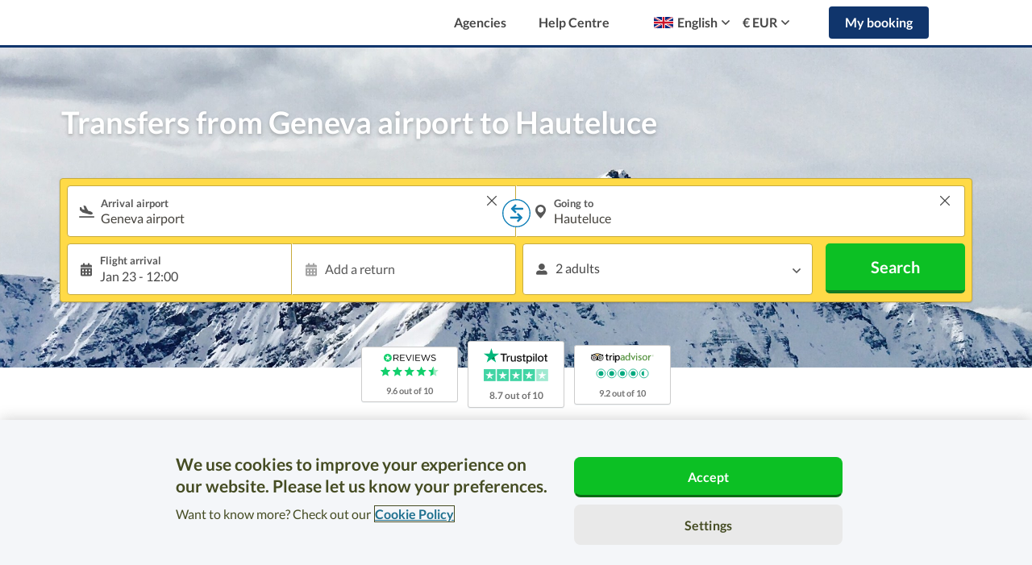

--- FILE ---
content_type: text/css
request_url: https://cdn02.suntransfers.com/css/landings.min-27f9a15068.css
body_size: 7059
content:
@font-face{font-family:'Lato';font-style:italic;font-weight:400;src:local('Lato Italic'),local('Lato-Italic'),url(https://fonts.gstatic.com/s/lato/v14/S6u8w4BMUTPHjxsAXC-qNiXg7Q.woff2) format('woff2');unicode-range:U+0000-00FF,U+0131,U+0152-0153,U+02BB-02BC,U+02C6,U+02DA,U+02DC,U+2000-206F,U+2074,U+20AC,U+2122,U+2191,U+2193,U+2212,U+2215,U+FEFF,U+FFFD}@font-face{font-family:'Lato';font-style:normal;font-weight:400;src:local('Lato Regular'),local('Lato-Regular'),url(https://fonts.gstatic.com/s/lato/v14/S6uyw4BMUTPHjx4wXiWtFCc.woff2) format('woff2');unicode-range:U+0000-00FF,U+0131,U+0152-0153,U+02BB-02BC,U+02C6,U+02DA,U+02DC,U+2000-206F,U+2074,U+20AC,U+2122,U+2191,U+2193,U+2212,U+2215,U+FEFF,U+FFFD}@font-face{font-family:'Lato';font-style:normal;font-weight:700;src:local('Lato Bold'),local('Lato-Bold'),url(https://fonts.gstatic.com/s/lato/v14/S6u9w4BMUTPHh6UVSwiPGQ3q5d0.woff2) format('woff2');unicode-range:U+0000-00FF,U+0131,U+0152-0153,U+02BB-02BC,U+02C6,U+02DA,U+02DC,U+2000-206F,U+2074,U+20AC,U+2122,U+2191,U+2193,U+2212,U+2215,U+FEFF,U+FFFD}.img-chevron-right--light-blue,.img-chevron-right--light-blue:after{height:auto;background-size:contain;display:inline-block}.img-chevron-right--light-blue:before{display:none}.img-chevron-right--light-blue.has-image:after{content:url('https://worldwide-cdn.suntransfers.com/st-assets/icon/solid/i-chevron-right--light-blue.svg')}.img-chevron-right--dark-blue,.img-chevron-right--dark-blue:after{height:auto;background-size:contain;display:inline-block}.img-chevron-right--dark-blue:before{display:none}.img-chevron-right--dark-blue.has-image:after{content:url('https://worldwide-cdn.suntransfers.com/st-assets/icon/solid/i-chevron-right--dark-blue.svg')}.img-facebook,.img-facebook:after{height:auto;background-size:contain;display:inline-block}.img-facebook:before{display:none}.img-facebook.has-image:after{content:url('https://worldwide-cdn.suntransfers.com/st-assets/icon/solid/i-facebook.svg')}.img-twitter,.img-twitter:after{height:auto;background-size:contain;display:inline-block}.img-twitter:before{display:none}.img-twitter.has-image:after{content:url('https://worldwide-cdn.suntransfers.com/st-assets/icon/solid/i-twitter.svg')}.img-google,.img-google:after{height:auto;background-size:contain;display:inline-block}.img-google:before{display:none}.img-google.has-image:after{content:url('https://worldwide-cdn.suntransfers.com/st-assets/icon/solid/i-google.svg')}.img-marker--subtle,.img-marker--subtle:after{height:auto;background-size:contain;display:inline-block}.img-marker--subtle:before{display:none}.img-marker--subtle.has-image:after{content:url('https://worldwide-cdn.suntransfers.com/st-assets/icon/solid/i-marker--subtle.svg')}.img-logo--subtle,.img-logo--subtle:after{height:auto;background-size:contain;display:inline-block}.img-logo--subtle:before{display:none}.img-logo--subtle.has-image:after{content:url('https://worldwide-cdn.suntransfers.com/st-assets/icon/solid/i-logo--subtle.svg')}.img-star-reviews,.img-star-reviews:after{height:auto;background-size:contain;display:inline-block}.img-star-reviews:before{display:none}.img-star-reviews.has-image:after{content:url('https://worldwide-cdn.suntransfers.com/st-assets/icon/solid/i-star-reviews.svg')}.img-b2b-list,.img-b2b-list:after{height:auto;background-size:contain;display:inline-block}.img-b2b-list:before{display:none}.img-b2b-list.has-image:after{content:url('https://worldwide-cdn.suntransfers.com/st-assets/icon/solid/i-b2b-list.svg')}.img-thumbs-up,.img-thumbs-up:after{height:auto;background-size:contain;display:inline-block}.img-thumbs-up:before{display:none}.img-thumbs-up.has-image:after{content:url('https://worldwide-cdn.suntransfers.com/st-assets/icon/colored/i-thumbs-up.svg')}.img-cross-button,.img-cross-button:after{height:auto;background-size:contain;display:inline-block}.img-cross-button:before{display:none}.img-cross-button.has-image:after{content:url('https://worldwide-cdn.suntransfers.com/st-assets/icon/colored/i-cross-button.svg')}.img-help-centre,.img-help-centre:after{height:auto;background-size:contain;display:inline-block}.img-help-centre:before{display:none}.img-help-centre.has-image:after{background-image:url('https://worldwide-cdn.suntransfers.com/st-assets/icon/colored/i-help-centre.png')}@media all and (-moz-min-device-pixel-ratio:1.5),all and (min-device-pixel-ratio:1.5),all and (min-resolution:192dpi){.img-help-centre.has-image:after{background-image:url('https://worldwide-cdn.suntransfers.com/st-assets/icon/colored/i-help-centre@2x.png')}}.img-amending,.img-amending:after{height:auto;background-size:contain;display:inline-block}.img-amending:before{display:none}.img-amending.has-image:after{background-image:url('https://worldwide-cdn.suntransfers.com/st-assets/icon/colored/i-amending.png')}@media all and (-moz-min-device-pixel-ratio:1.5),all and (min-device-pixel-ratio:1.5),all and (min-resolution:192dpi){.img-amending.has-image:after{background-image:url('https://worldwide-cdn.suntransfers.com/st-assets/icon/colored/i-amending@2x.png')}}.img-delayed,.img-delayed:after{height:auto;background-size:contain;display:inline-block}.img-delayed:before{display:none}.img-delayed.has-image:after{background-image:url('https://worldwide-cdn.suntransfers.com/st-assets/icon/colored/i-delayed.png')}@media all and (-moz-min-device-pixel-ratio:1.5),all and (min-device-pixel-ratio:1.5),all and (min-resolution:192dpi){.img-delayed.has-image:after{background-image:url('https://worldwide-cdn.suntransfers.com/st-assets/icon/colored/i-delayed@2x.png')}}.img-destination-simple,.img-destination-simple:after{height:auto;background-size:contain;display:inline-block}.img-destination-simple:before{display:none}.img-destination-simple.has-image:after{background-image:url('https://worldwide-cdn.suntransfers.com/st-assets/icon/colored/i-destination-simple.png')}@media all and (-moz-min-device-pixel-ratio:1.5),all and (min-device-pixel-ratio:1.5),all and (min-resolution:192dpi){.img-destination-simple.has-image:after{background-image:url('https://worldwide-cdn.suntransfers.com/st-assets/icon/colored/i-destination-simple@2x.png')}}.img-late-booking-code,.img-late-booking-code:after{height:auto;background-size:contain;display:inline-block}.img-late-booking-code:before{display:none}.img-late-booking-code.has-image:after{background-image:url('https://worldwide-cdn.suntransfers.com/st-assets/icon/colored/i-late-booking-code.png')}@media all and (-moz-min-device-pixel-ratio:1.5),all and (min-device-pixel-ratio:1.5),all and (min-resolution:192dpi){.img-late-booking-code.has-image:after{background-image:url('https://worldwide-cdn.suntransfers.com/st-assets/icon/colored/i-late-booking-code@2x.png')}}.img-making-a-booking,.img-making-a-booking:after{height:auto;background-size:contain;display:inline-block}.img-making-a-booking:before{display:none}.img-making-a-booking.has-image:after{background-image:url('https://worldwide-cdn.suntransfers.com/st-assets/icon/colored/i-making-a-booking.png')}@media all and (-moz-min-device-pixel-ratio:1.5),all and (min-device-pixel-ratio:1.5),all and (min-resolution:192dpi){.img-making-a-booking.has-image:after{background-image:url('https://worldwide-cdn.suntransfers.com/st-assets/icon/colored/i-making-a-booking@2x.png')}}.img-meet-and-greet,.img-meet-and-greet:after{height:auto;background-size:contain;display:inline-block}.img-meet-and-greet:before{display:none}.img-meet-and-greet.has-image:after{background-image:url('https://worldwide-cdn.suntransfers.com/st-assets/icon/colored/i-meet-and-greet.png')}@media all and (-moz-min-device-pixel-ratio:1.5),all and (min-device-pixel-ratio:1.5),all and (min-resolution:192dpi){.img-meet-and-greet.has-image:after{background-image:url('https://worldwide-cdn.suntransfers.com/st-assets/icon/colored/i-meet-and-greet@2x.png')}}.img-payments,.img-payments:after{height:auto;background-size:contain;display:inline-block}.img-payments:before{display:none}.img-payments.has-image:after{background-image:url('https://worldwide-cdn.suntransfers.com/st-assets/icon/colored/i-payments.png')}@media all and (-moz-min-device-pixel-ratio:1.5),all and (min-device-pixel-ratio:1.5),all and (min-resolution:192dpi){.img-payments.has-image:after{background-image:url('https://worldwide-cdn.suntransfers.com/st-assets/icon/colored/i-payments@2x.png')}}.img-savings,.img-savings:after{height:auto;background-size:contain;display:inline-block}.img-savings:before{display:none}.img-savings.has-image:after{background-image:url('https://worldwide-cdn.suntransfers.com/st-assets/icon/colored/i-savings.png')}@media all and (-moz-min-device-pixel-ratio:1.5),all and (min-device-pixel-ratio:1.5),all and (min-resolution:192dpi){.img-savings.has-image:after{background-image:url('https://worldwide-cdn.suntransfers.com/st-assets/icon/colored/i-savings@2x.png')}}.img-expsh_thumb.has-image:after{background-image:url('https://worldwide-cdn.suntransfers.com/st-assets/ride/expsh_thumb.png')}@media all and (-moz-min-device-pixel-ratio:1.5),all and (min-device-pixel-ratio:1.5),all and (min-resolution:192dpi){.img-expsh_thumb.has-image:after{background-image:url('https://worldwide-cdn.suntransfers.com/st-assets/ride/expsh_thumb@2x.png')}}.img-tx_thumb.has-image:after{background-image:url('https://worldwide-cdn.suntransfers.com/st-assets/ride/tx_thumb.png')}@media all and (-moz-min-device-pixel-ratio:1.5),all and (min-device-pixel-ratio:1.5),all and (min-resolution:192dpi){.img-tx_thumb.has-image:after{background-image:url('https://worldwide-cdn.suntransfers.com/st-assets/ride/tx_thumb@2x.png')}}.img-viptx_thumb.has-image:after{background-image:url('https://worldwide-cdn.suntransfers.com/st-assets/ride/viptx_thumb.png')}@media all and (-moz-min-device-pixel-ratio:1.5),all and (min-device-pixel-ratio:1.5),all and (min-resolution:192dpi){.img-viptx_thumb.has-image:after{background-image:url('https://worldwide-cdn.suntransfers.com/st-assets/ride/viptx_thumb@2x.png')}}.img-mv_thumb.has-image:after{background-image:url('https://worldwide-cdn.suntransfers.com/st-assets/ride/mv_thumb.png')}@media all and (-moz-min-device-pixel-ratio:1.5),all and (min-device-pixel-ratio:1.5),all and (min-resolution:192dpi){.img-mv_thumb.has-image:after{background-image:url('https://worldwide-cdn.suntransfers.com/st-assets/ride/mv_thumb@2x.png')}}.img-wav_thumb.has-image:after{background-image:url('https://worldwide-cdn.suntransfers.com/st-assets/ride/wav_thumb.png')}@media all and (-moz-min-device-pixel-ratio:1.5),all and (min-device-pixel-ratio:1.5),all and (min-resolution:192dpi){.img-wav_thumb.has-image:after{background-image:url('https://worldwide-cdn.suntransfers.com/st-assets/ride/wav_thumb@2x.png')}}.img-ch_thumb.has-image:after{background-image:url('https://worldwide-cdn.suntransfers.com/st-assets/ride/ch_thumb.png')}@media all and (-moz-min-device-pixel-ratio:1.5),all and (min-device-pixel-ratio:1.5),all and (min-resolution:192dpi){.img-ch_thumb.has-image:after{background-image:url('https://worldwide-cdn.suntransfers.com/st-assets/ride/ch_thumb@2x.png')}}.img-visa,.img-visa:after{height:auto;background-size:contain;display:inline-block}.img-visa:before{display:none}.img-visa.has-image:after{background-image:url('https://worldwide-cdn.suntransfers.com/st-assets/common/security-seal/visa.png');background-size:contain;background-position:center}@media all and (-moz-min-device-pixel-ratio:1.5),all and (min-device-pixel-ratio:1.5),all and (min-resolution:192dpi){.img-visa.has-image:after{background-image:url('https://worldwide-cdn.suntransfers.com/st-assets/common/security-seal/visa@2x.png')}}.img-thawte,.img-thawte:after{height:auto;background-size:contain;display:inline-block}.img-thawte:before{display:none}.img-thawte.has-image:after{background-image:url('https://worldwide-cdn.suntransfers.com/st-assets/common/security-seal/thawte.png');background-size:contain;background-position:center}@media all and (-moz-min-device-pixel-ratio:1.5),all and (min-device-pixel-ratio:1.5),all and (min-resolution:192dpi){.img-thawte.has-image:after{background-image:url('https://worldwide-cdn.suntransfers.com/st-assets/common/security-seal/thawte@2x.png')}}.img-trustwave,.img-trustwave:after{height:auto;background-size:contain;display:inline-block}.img-trustwave:before{display:none}.img-trustwave.has-image:after{background-image:url('https://worldwide-cdn.suntransfers.com/st-assets/common/security-seal/trustwave.png');background-size:contain;background-position:center}@media all and (-moz-min-device-pixel-ratio:1.5),all and (min-device-pixel-ratio:1.5),all and (min-resolution:192dpi){.img-trustwave.has-image:after{background-image:url('https://worldwide-cdn.suntransfers.com/st-assets/common/security-seal/trustwave@2x.png')}}.img-travel,.img-travel:after{height:auto;background-size:contain;display:inline-block}.img-travel:before{display:none}.img-travel.has-image:after{background-image:url('https://worldwide-cdn.suntransfers.com/st-assets/common/security-seal/travel.png');background-size:contain;background-position:center}@media all and (-moz-min-device-pixel-ratio:1.5),all and (min-device-pixel-ratio:1.5),all and (min-resolution:192dpi){.img-travel.has-image:after{background-image:url('https://worldwide-cdn.suntransfers.com/st-assets/common/security-seal/travel@2x.png')}}.img-paypal,.img-paypal:after{height:auto;background-size:contain;display:inline-block}.img-paypal:before{display:none}.img-paypal.has-image:after{background-image:url('https://worldwide-cdn.suntransfers.com/st-assets/common/security-seal/paypal.png');background-size:contain;background-position:center}@media all and (-moz-min-device-pixel-ratio:1.5),all and (min-device-pixel-ratio:1.5),all and (min-resolution:192dpi){.img-paypal.has-image:after{background-image:url('https://worldwide-cdn.suntransfers.com/st-assets/common/security-seal/paypal@2x.png')}}.img-mastercard,.img-mastercard:after{height:auto;background-size:contain;display:inline-block}.img-mastercard:before{display:none}.img-mastercard.has-image:after{background-image:url('https://worldwide-cdn.suntransfers.com/st-assets/common/security-seal/mastercard.png');background-size:contain;background-position:center}@media all and (-moz-min-device-pixel-ratio:1.5),all and (min-device-pixel-ratio:1.5),all and (min-resolution:192dpi){.img-mastercard.has-image:after{background-image:url('https://worldwide-cdn.suntransfers.com/st-assets/common/security-seal/mastercard@2x.png')}}.GVA-featured{background-image:url('https://worldwide-cdn.suntransfers.com/st-assets/destination/GVA_500x400.jpg')}@media all and (-moz-min-device-pixel-ratio:1.5),all and (min-device-pixel-ratio:1.5),all and (min-resolution:192dpi){.GVA-featured{background-image:url('https://worldwide-cdn.suntransfers.com/st-assets/destination/GVA_500x400@2x.jpg')}}.BCN-featured{background-image:url('https://worldwide-cdn.suntransfers.com/st-assets/destination/BCN_500x400.jpg')}@media all and (-moz-min-device-pixel-ratio:1.5),all and (min-device-pixel-ratio:1.5),all and (min-resolution:192dpi){.BCN-featured{background-image:url('https://worldwide-cdn.suntransfers.com/st-assets/destination/BCN_500x400@2x.jpg')}}.TRN-featured{background-image:url('https://worldwide-cdn.suntransfers.com/st-assets/destination/TRN_500x400.jpg')}@media all and (-moz-min-device-pixel-ratio:1.5),all and (min-device-pixel-ratio:1.5),all and (min-resolution:192dpi){.TRN-featured{background-image:url('https://worldwide-cdn.suntransfers.com/st-assets/destination/TRN_500x400@2x.jpg')}}.INN-featured{background-image:url('https://worldwide-cdn.suntransfers.com/st-assets/destination/INN_500x400.jpg')}@media all and (-moz-min-device-pixel-ratio:1.5),all and (min-device-pixel-ratio:1.5),all and (min-resolution:192dpi){.INN-featured{background-image:url('https://worldwide-cdn.suntransfers.com/st-assets/destination/INN_500x400@2x.jpg')}}.img-families,.img-families:after{height:auto;background-size:contain;display:inline-block}.img-families:before{display:none}.img-families.has-image:after{background-image:url('https://worldwide-cdn.suntransfers.com/st-assets/common/other/families.jpg')}@media all and (-moz-min-device-pixel-ratio:1.5),all and (min-device-pixel-ratio:1.5),all and (min-resolution:192dpi){.img-families.has-image:after{background-image:url('https://worldwide-cdn.suntransfers.com/st-assets/common/other/families@2x.jpg')}}.img-business,.img-business:after{height:auto;background-size:contain;display:inline-block}.img-business:before{display:none}.img-business.has-image:after{background-image:url('https://worldwide-cdn.suntransfers.com/st-assets/common/other/business.jpg')}@media all and (-moz-min-device-pixel-ratio:1.5),all and (min-device-pixel-ratio:1.5),all and (min-resolution:192dpi){.img-business.has-image:after{background-image:url('https://worldwide-cdn.suntransfers.com/st-assets/common/other/business@2x.jpg')}}.img-adventure,.img-adventure:after{height:auto;background-size:contain;display:inline-block}.img-adventure:before{display:none}.img-adventure.has-image:after{background-image:url('https://worldwide-cdn.suntransfers.com/st-assets/common/other/adventure.jpg')}@media all and (-moz-min-device-pixel-ratio:1.5),all and (min-device-pixel-ratio:1.5),all and (min-resolution:192dpi){.img-adventure.has-image:after{background-image:url('https://worldwide-cdn.suntransfers.com/st-assets/common/other/adventure@2x.jpg')}}.img-dashboard,.img-dashboard:after{height:auto;background-size:contain;height:224px;display:-ms-flexbox;display:flex}.img-dashboard:before{display:none}.img-dashboard.has-image:after{background-image:url('https://worldwide-cdn.suntransfers.com/st-assets/common/b2b/dashboard.png');background-size:contain}@media all and (-moz-min-device-pixel-ratio:1.5),all and (min-device-pixel-ratio:1.5),all and (min-resolution:192dpi){.img-dashboard.has-image:after{background-image:url('https://worldwide-cdn.suntransfers.com/st-assets/common/b2b/dashboard@2x.png')}}.o-nav__link.is-active+.o-nav__context,.o-nav__link--mobile.is-active+.o-nav__context{display:block}.o-detailed-menu{display:-ms-flexbox;display:flex;-ms-flex-direction:column;flex-direction:column;-ms-flex-wrap:nowrap;flex-wrap:nowrap;width:100%}.o-detailed-menu__item{width:100%;padding:8px}.o-detailed-menu__item+.o-detailed-menu__item{margin-top:4px}.o-detailed-menu__item--header+.o-detailed-menu__item{margin-top:0}.o-detailed-menu__item--alt{border-top:1px solid #d8d8d8;background-color:#f9f8f7}.o-detailed-menu__item--header{background-color:#ffcd48;text-align:center;margin:0 auto}.o-detailed-menu__title{text-transform:uppercase;color:#737373;font-size:11.0617284px;font-weight:500;padding:8px}.o-detailed-menu__title+.o-detailed-menu__content{padding-top:4px}.o-header{display:-ms-flexbox;display:flex;-ms-flex-direction:row;flex-direction:row;-ms-flex-pack:justify;justify-content:space-between;-ms-flex-align:center;align-items:center;font-size:16px;padding:14px;min-height:56px;background:#fff;box-shadow:0 3px 0 0 #10356c}.o-header a{text-decoration:none}.o-header__menu{display:none}@media only screen and (min-width:48em){.o-header{display:-ms-flexbox;display:flex;-ms-flex-direction:row;flex-direction:row;-ms-flex-pack:justify;justify-content:space-between;-ms-flex-align:center;align-items:center;font-size:16px;padding:0 10%;background:#fff;box-shadow:0 3px 0 0 #10356c;height:56px}.o-header__logo{-ms-flex-positive:4;flex-grow:4}.o-header__menu{display:-ms-flexbox;display:flex;-ms-flex-pack:distribute;justify-content:space-around;-ms-flex-positive:1;flex-grow:1}.o-header__menu--links{display:-ms-flexbox;display:flex;-ms-flex-pack:end;justify-content:flex-end;-ms-flex-align:center;align-items:center;-ms-flex-positive:2;flex-grow:2}.o-header__menu--links .o-header__menu--link{color:#474747;margin-right:40px;font-size:16px;font-weight:bold;line-height:24px;cursor:pointer}.o-header__menu--dropdowns{position:relative;display:-ms-flexbox;display:flex;-ms-flex-pack:end;justify-content:flex-end;-ms-flex-align:center;align-items:center;-ms-flex-positive:1;flex-grow:1}.o-header__menu--dropdowns .o-header__menu--dropdown{margin-right:16px}.o-header__menu--button{display:-ms-flexbox;display:flex;-ms-flex-pack:end;justify-content:flex-end;-ms-flex-align:baseline;align-items:baseline;-ms-flex-positive:1;flex-grow:1;padding-left:18px}}@media(min-width:768px) and (max-width:922px){.o-header{padding:0 16px}}.o-keel-grid__link,.o-keel-grid__highlight{transition:none}.o-keel-grid__item:hover .o-keel-grid__link,.o-keel-grid__item:hover .o-keel-grid__highlight,.o-keel-grid__item:focus .o-keel-grid__link,.o-keel-grid__item:focus .o-keel-grid__highlight{text-decoration:none;background-color:#10356c;color:#fff}.o-wallboard__item{display:inline-block;width:100%}.o-wallboard__item+.o-wallboard__item{margin-top:16px}@media only screen and (min-width:48em){.o-wallboard__item{width:50%;vertical-align:top;margin-bottom:20px}.o-wallboard__item:nth-child(odd){padding-right:10px}.o-wallboard__item:nth-child(even){padding-left:10px}.o-wallboard__item+.o-wallboard__item{margin-top:0}}.o-table-inline__container,.o-table-inline__content,.o-table-inline__headline{width:100%;display:table;position:relative}.o-table-inline__container{border-top:2px solid #ffcd48}.o-table-inline__container+.o-table-inline__link{margin-top:24px}.o-table-inline__item{width:100%;display:inline-block;color:#45423c}.o-table-inline__item:hover,.o-table-inline__item:focus{color:#45423c;text-decoration:none}.o-table-inline__content{padding:12px 0;border-bottom:2px solid #ede9e5}.o-table-inline__headline{line-height:1.4}.o-table-inline__headline-item{display:inline;vertical-align:middle}.o-table-inline__headline-item+.o-table-inline__headline-item{margin-left:7px}.o-table-inline__cell{display:table-cell;position:relative}.o-table-inline__cell:nth-child(1){width:80%}.o-table-inline__cell:nth-child(2){width:20%;text-align:right;vertical-align:bottom}.o-table-inline__headline+.o-table-inline__description{margin-top:4px}.o-table-inline__description{width:100%;display:inline-block}.o-table-inline__text--highlight{font-weight:600}.o-table-inline__text--info{color:#737373;font-size:12.44444444px}.o-table-inline__description .o-table-inline__text--info{vertical-align:middle}.o-table-inline__text--prominent{display:block;color:#1f708f;font-size:18.9px;font-weight:600;line-height:1.15}.o-table-inline__icon{display:table-cell;vertical-align:middle;line-height:2}.o-table-inline__icon+.o-table-inline__text--info{margin-left:13px}.o-table-inline__text--highlight+.o-table-inline__text{margin-left:3px}.o-table-inline__link{width:100%;display:inline-block;text-align:right}.o-table-inline__link:hover,.o-table-inline__link:focus{color:#1f708f}.o-table-inline__link--alt{text-align:center;margin-top:20px}@media only screen and (min-width:62.38em){.o-table-inline__item{width:50%;vertical-align:bottom}.o-table-inline__item:nth-child(odd){padding-right:20px}.o-table-inline__item:nth-child(even){padding-left:20px}.o-table-inline__cell{vertical-align:top}.o-table-inline__content{padding:20px 0}.o-table-inline__headline-item{display:inline-block;margin-right:7px}.o-table-inline__headline-item+.o-table-inline__headline-item{margin-left:0}.o-table-inline__description{padding:0}.o-table-inline__item:hover .o-table-inline__text--highlight,.o-table-inline__item:hover .o-table-inline__text,.o-table-inline__item:focus .o-table-inline__text--highlight,.o-table-inline__item:focus .o-table-inline__text{text-decoration:underline}.o-table-inline__item:hover .o-table-inline__text--info,.o-table-inline__item:hover .o-table-inline__text--prominent,.o-table-inline__item:focus .o-table-inline__text--info,.o-table-inline__item:focus .o-table-inline__text--prominent{text-decoration:none}.o-table-inline__link--alt{margin-top:8px}}.o-modal.is-active{display:block;position:absolute;left:0;width:100%;z-index:10000}.o-modal.o-modal--prominent{top:0}.o-modal__box{position:relative;background-color:#fff;margin:30px 16px 16px;border-radius:5px;box-shadow:2px 2px 15px 0 rgba(0,0,0,0.4)}.o-modal__box:before{content:'';display:block;position:fixed;top:0;left:0;right:0;bottom:0;width:100%;height:100%;z-index:-1;background-color:rgba(0,0,0,0.5)}.o-modal--prominent .o-modal__box{border:1px solid #09afee;letter-spacing:-0.5px}.o-modal__headline,.o-modal__content{display:-ms-flexbox;display:flex;-ms-flex-direction:row;flex-direction:row;padding:16px}.o-modal__content{-ms-flex-direction:column;flex-direction:column}.o-modal--prominent .o-modal__content{-ms-flex-direction:row;flex-direction:row;-ms-flex-align:start;align-items:flex-start;padding:23px 24px 27px}.o-modal__headline{border-bottom:2px solid #ffcd48}.o-modal__title{-ms-flex:1;flex:1;font-size:16px;font-weight:600}.o-modal__footer{border-top:1px solid #c7c7c7;text-align:right;padding:6px 4px}.o-modal--prominent .o-modal__footer{padding:12px 24px;background-color:#f9f8f7;font-size:13px;text-align:left;border:0;border-radius:0 5px}.o-modal__link{display:inline-block;font-size:15px;font-weight:500;padding:8px 12px}.o-modal--prominent .o-modal__link{color:#0a84b2;text-decoration:underline;padding:0;font-size:inherit;font-weight:inherit}.o-modal__link:hover,.o-modal__link:focus{text-decoration:underline}@media only screen and (min-width:48em){.o-modal__box{margin:10% auto;max-width:450px}.o-modal--prominent .o-modal__box{max-width:770px}}.c-article-detail{display:-ms-flexbox;display:flex;-ms-flex-flow:row;flex-flow:row;-ms-flex-align:start;align-items:flex-start}.c-article-detail+.c-article-detail{margin:30px 0 0}.c-article-detail__image{width:45px}.c-article-detail__image.img-payments{height:25px}.c-article-detail__image.img-amending{height:30px}.c-article-detail__image.img-savings{height:35px}.c-article-detail__image.img-amending:after,.c-article-detail__image.img-savings:after{background-position:5px center}.c-article-detail__title{font-size:16px;font-weight:600}.c-article-detail__title+.c-article-detail__description{margin:8px 0 0}.c-article-detail__description{display:block;max-width:480px}.c-simple-list{margin:0 0 0 20px}.c-simple-list__item{display:block;position:relative}.c-simple-list__item+.c-simple-list__item{margin:8px 0 0}.c-simple-list__item:before{content:'';position:absolute;background-color:#0a84b2;border-radius:1000px;width:5px;height:5px;right:100%;margin:7px 6px 0 0}.c-simple-pill{display:inline-block;border-radius:5px;padding:4px 6px;font-weight:500;color:#196d22;background-color:#eaf7ed}.c-board__aside{-ms-flex:0 0 50px;flex:0 0 50px}.c-board__aside+.c-board__item{margin:0 0 0 8px}.c-board__item{-ms-flex:3;flex:3}.c-board__item--action{-ms-flex:0 0 40px;flex:0 0 40px}.c-board__section+.c-board__section{margin:20px 0 0}.c-board__image{display:block}.c-board__title{display:block;font-size:22px;font-weight:600;color:#1f708f;letter-spacing:normal}.c-board__title+.c-board__description{margin:3px 0 0}.c-board__link{color:#0a84b2;text-decoration:underline}.c-board__link:hover,.c-board__link:focus{color:#1f708f;text-decoration:underline}.c-board__description{display:block;color:#737373;line-height:1.35}.c-board__title .c-board__highlight{color:#0a84b2}.c-board__description .c-board__highlight{font-weight:600;color:#45423c;font-size:14px}.c-board__text{font-size:14px;font-weight:400}.c-board__subtitle{display:block;font-size:20px;font-weight:600;margin:0 0 20px;letter-spacing:normal}.c-read-more-container{margin-top:10px;width:100%;z-index:100;text-align:center;-ms-flex-align:center;align-items:center;-ms-flex-direction:column;flex-direction:column;display:-ms-flexbox;display:flex;transition:margin-top 1s ease;background:linear-gradient(to bottom,rgba(255,255,255,0) 0,#fff 75%)}.c-read-more--button{color:#fff;background:#143541;border-radius:.35em;padding:.25em;width:30%;font-weight:bold;display:none;cursor:pointer}.c-read-more-buttons__collapse{margin-top:-25px}.c-read-more-button__active{display:inline-block}.c-plain-content--panel{color:#143541;overflow:hidden;transition:max-height 1s cubic-bezier(0,1,0,1)}.c-plain-content--panel h2{color:#143541;font-weight:bold;text-align:left;font-size:24px;margin-bottom:16px}.c-plain-content--panel h2:not(:first-of-type){margin-top:40px}.c-plain-content--panel h1{color:#143541}.c-plain-content__collapse{max-height:150px}.c-plain-content__text__one-column{max-width:860px;margin:0 auto}.o-nav{display:-ms-inline-flexbox;display:inline-flex}.o-nav>*+*{margin-left:12px}@media only screen and (min-width:48em){.o-nav__mobile{display:none}}.o-popover{display:inline-block;width:100%;position:fixed;top:0;left:0;right:0;bottom:0;height:100%;overflow:hidden;overflow-y:scroll;will-change:transform;-ms-transform:translateY(-100%);transform:translateY(-100%);transition:.2s ease-out transform}.o-popover.is-active{-ms-transform:translateY(0);transform:translateY(0)}.o-popover{background-color:#fff;z-index:900;padding:36px 14px 64px}.o-popover.is-active{-ms-transform:translateY(0);transform:translateY(0)}.o-popover>*+*{margin:32px 0 0}.o-popover>*:last-child{margin:48px 0 0}.o-popover__nav{display:-ms-inline-flexbox;display:inline-flex;position:absolute;right:1rem}.o-popover__nav:before{content:'';position:absolute;width:48px;height:48px;-ms-transform:translate(-50%,-50%);transform:translate(-50%,-50%);left:50%;top:50%}.o-popover__title{display:-ms-flexbox;display:flex;color:#474747;font-size:24px;font-weight:600;max-width:90%;line-height:1.25}.o-popover__content{display:-ms-flexbox;display:flex;-ms-flex-direction:column;flex-direction:column}.o-panel__container{display:inline-block;width:100%}.o-panel__item{display:inline-block;width:100%;vertical-align:top}.o-panel__item+.o-panel__item{padding:24px 0 0 0}.m-info__title{color:#fff;font-size:14px;margin:0 0 16px;line-height:1.25;text-align:left}.m-info__text{color:#fff;font-size:14px;margin:0}.m-info__text+.m-info__text{margin:4px 0 0 0}.m-info__highlight{color:#fff;font-size:14px;margin:0 0 8px}.m-info__item+.m-info__item{margin-top:24px}.m-info__icon{display:inline-block;vertical-align:top;width:35px;height:35px}.m-info__icon+.m-info__icon{margin-left:8px}.m-info__logo{height:22px}@media only screen and (min-width:30em){.o-panel__item{width:50%}.o-panel__item+.o-panel__item{padding:0}.o-panel__item:nth-child(2n){padding:0 0 0 8px}.o-panel__item:nth-child(2n-1){padding:0 8px 0 0}.o-panel__item:nth-child(n+3){width:100%;padding:20px 0 0}}@media only screen and (min-width:48em){.o-panel__item,.o-panel__item:nth-child(n+3){width:33.33333333%}.o-panel__item,.o-panel__item:nth-child(2n),.o-panel__item:nth-child(2n-1){padding:0 13.33333333px 0 0}.o-panel__item:nth-child(3n){padding:0 0 0 13.33333333px}.o-panel__item:nth-child(3n-1){padding:0 6.66666667px}}.c-faqs__content__question{margin-left:0;margin-top:0;font-weight:bold;margin-bottom:8px;font-size:18px}.c-faqs__content__answer{margin-bottom:16px;font-size:16px}.c-faqs__content__container{break-inside:avoid}@media only screen and (min-width:48em){.c-faqs__content{column-count:2;column-gap:40px}}.c-reviews{display:-ms-flexbox;display:flex;-ms-flex-flow:row wrap;flex-flow:row wrap}.c-reviews__column{width:100%;padding:4px 4px 32px;display:-ms-flexbox;display:flex;-ms-flex-flow:row wrap;flex-flow:row wrap}.c-reviews__column__content{display:table;width:100%;color:#45423c;padding-bottom:24px}.c-reviews__column__content:first-child{padding-left:0}.c-reviews__column__content:last-child{padding-right:0}.c-reviews__column__logo{text-align:center;margin:16px auto;display:-ms-flexbox;display:flex;-ms-flex-flow:row wrap;flex-flow:row wrap;-ms-flex-line-pack:end;align-content:flex-end}.c-reviews__column__logo img{margin:0 auto}.c-reviews__column__logo a{width:100%}.c-reviews__column__logo i{width:100%}.c-reviews__column__logo p{width:100%}.c-reviews__column__subtitle{text-align:center;font-weight:bold;font-size:12px}.c-reviews__icon{display:table-cell;vertical-align:top}.c-reviews__icon>svg{fill:#ede9e5;width:30px;height:30px}.c-reviews__comment{display:table-cell;padding-left:8px}.c-reviews__comment__text{display:inline-block;font-size:14px;padding-right:8px}.c-reviews__comment__author{font-weight:600;margin:4px 0 0 0;font-size:12.44444444px}@media only screen and (min-width:48em){.c-reviews__column{width:33%;padding:4px}}.m-dropdown{position:absolute;width:100%;top:100%;right:0;z-index:100;transition:.5s cubic-bezier(0.55,0.45,0.35,1) max-height;overflow-y:hidden;max-height:0}.m-summarybox{display:table;width:100%}.m-summarybox__item{display:table;vertical-align:top;width:100%}.m-summarybox__item+.m-summarybox__item{padding-top:10px}.m-summarybox__content{display:table-cell;vertical-align:top;text-align:left;padding-left:20px;width:100%}.m-summarybox__title,.m-summarybox__title--alt{text-align:left;color:#10356c;font-size:21.875px;margin:0;font-weight:bold}.m-summarybox__title--alt{word-break:break-all;-ms-hyphens:auto;hyphens:auto}.m-summarybox__text{text-align:left;font-size:14px;line-height:1.25}.m-summarybox__icon{display:table-cell;vertical-align:top}.m-summarybox__icon>svg{width:40px;height:40px;vertical-align:top}@media only screen and (min-width:48em){.m-summarybox__icon{font-size:65px}.m-summarybox__title--alt{word-break:keep-all;-ms-hyphens:none;hyphens:none}.m-summarybox__icon>svg{width:55px;height:55px;vertical-align:top}}@media only screen and (min-width:62.38em){.m-summarybox__item{display:table-cell;width:33.33%}.m-summarybox__item+.m-summarybox__item{padding-top:0;padding-left:20px}}.m-image-group__item{display:inline-block;vertical-align:middle;width:33.333333%;text-align:center}.m-image-group__item:nth-child(n+4){padding:24px 0 0 0}.m-image-group__image{max-width:60%;display:inline-block;width:100%;height:28px;vertical-align:top}@media only screen and (min-width:48em){.m-image-group__item{width:16.666666666%}.m-image-group__item:nth-child(n+4){padding:0}}.m-abta-logo{border-bottom:1px solid #ede9e5;padding-bottom:16px}.m-abta-logo img{display:inline;width:250px;margin:auto;padding-top:20px;padding-bottom:20px}.m-abta-logo-no-border{padding-bottom:16px;display:-ms-flexbox;display:flex;-ms-flex-pack:end;justify-content:flex-end;min-height:42px}.m-abta-logo-no-border img{background-color:#fff;border-radius:3px;width:180px;padding:.75em;height:100%}.m-comment{color:#45423c;padding:12px;border:1px solid #d8d8d8;display:inline-block;width:100%;background-color:#fff}.m-comment:hover,.m-comment:focus,.m-comment:active{color:#45423c;text-decoration:none}.m-comment--alt{display:table;width:100%;color:#45423c;padding-bottom:24px}.m-comment--alt+.m-comment--alt{padding-top:20px;border-top:1px dashed #d8d8d8}.m-comment__headline{min-height:27.34375px}.m-comment__title{display:inline-block;font-size:17.5px;padding-right:8px}.m-comment__value{display:inline-block;white-space:nowrap;vertical-align:bottom}.m-comment__icon{display:inline-block;vertical-align:top;width:14px;height:14px}.m-comment__icon+.m-comment__icon{margin-left:4px}.m-comment__content{margin:4px 0 0 0;overflow:hidden;line-height:1.25;font-size:14px;height:35px;display:inline-block;position:relative}.m-comment__content--alt{display:table-cell;padding-left:8px}.m-comment__author{font-weight:600;margin:4px 0 0 0;font-size:14px}.m-comment__table{display:inline-table;width:100%}.m-comment__item{display:table-cell;font-size:14px;width:100%}.m-comment__item+.m-comment__item{white-space:nowrap;width:auto;padding-left:8px;text-align:right}.m-comment__link{line-height:1;font-weight:600;color:#1f708f;transition:.3s ease all}.m-comment:hover .m-comment__link{color:#54b3d7}.m-card__container{position:relative;width:100%;max-height:220px;overflow:hidden}.m-card__container:before{content:'';z-index:1;position:absolute;width:100%;height:100%;top:0;background:linear-gradient(to bottom,rgba(0,0,0,0) 0,rgba(0,0,0,0) 50%,rgba(0,0,0,0.75) 100%)}.m-card__image{width:100%;height:0;padding-top:75%;position:relative;background-size:cover;background-position:50% 50%}.m-card__image:after{background-size:cover}.m-card__headline{position:absolute;width:100%;bottom:0;padding:8px;z-index:1}.m-card__title{font-weight:600;font-size:21.875px;text-shadow:0 0 5px rgba(0,0,0,0.5);color:#fff;display:inline-block;width:100%;margin:8px 0}.m-card__highlight{display:inline-block;width:100%}.m-showcase{display:none}.m-showcase__description--smaller{color:#fff;font-size:12.44444444px;font-weight:500;margin-top:4px}@media only screen and (min-width:48em){.m-showcase{display:-ms-inline-flexbox;display:inline-flex;width:100%;margin-top:20px}.m-showcase__panel{-ms-flex:0 0 40%;flex:0 0 40%;padding-right:16px}.m-showcase__content{-ms-flex:0 0 60%;flex:0 0 60%}}.m-highlight-list{width:100%;color:#fff;font-size:15px;display:-ms-inline-flexbox;display:inline-flex;-ms-flex-direction:row;flex-direction:row;-ms-flex-wrap:wrap;flex-wrap:wrap;font-weight:500;margin:8px 0 16px}.m-highlight-list__item{position:relative;-ms-flex:1 0 50%;flex:1 0 50%;max-width:50%;margin-bottom:16px;padding-left:25px}.m-highlight-list__icon{position:absolute;top:2px;left:0;width:17px;height:17px}.c-settings{display:-ms-flexbox;display:flex;-ms-flex-wrap:wrap;flex-wrap:wrap}.c-settings__content{display:-ms-inline-flexbox;display:inline-flex;-ms-flex-align:center;align-items:center;color:#fff;font-weight:600;font-size:16px;position:relative;cursor:pointer}.c-settings__content>*+*{margin-left:5px}.c-settings__icon{display:-ms-flexbox;display:flex;-ms-flex-align:center;align-items:center}.c-settings__text{color:#474747}.c-settings__icon .a-currency,.c-settings__icon .a-currency--prominent,.c-settings__icon .a-currency--prominent-alt{font-style:normal;font-size:16px;color:#474747}.c-button{display:-ms-flexbox;display:flex;-ms-flex-direction:row;flex-direction:row;-ms-flex-align:center;align-items:center;font-weight:600;-ms-flex-pack:center;justify-content:center}.c-button--primary{padding:15px 14px;font-size:20px;background-color:#0cc024;border-radius:5px;border-bottom:4px solid #147b22;text-align:center;color:#fff}.c-button--primary:hover,.c-button--primary:focus,.c-button--primary:active{color:#fff}.c-button--secondary{display:-ms-inline-flexbox;display:inline-flex;padding:10px 14px;color:#fff;background-color:#4882b2;border-radius:5px}.c-button--mybooking{max-height:60px;padding:8px 20px;background:#10356c;border-radius:4px;font-size:16px;color:#fff;text-align:center;line-height:24px}.c-button--mybooking:hover{color:#fff}.c-dropdown__languages{display:none}.o-header__menu--dropdown.is-active .c-dropdown__languages{border-radius:4px;z-index:101;position:absolute;background-color:#fff;border:1px solid #d8d8d8;font-size:16px;box-shadow:0 5px 6px rgba(0,0,0,0.175);width:178px;top:32px;left:46%;margin-left:-100px;color:#474747;display:-ms-flexbox;display:flex}.o-header__menu--dropdown.is-active .c-dropdown__languages:after,.o-header__menu--dropdown.is-active .c-dropdown__languages:before{bottom:100%;left:50%;content:" ";height:0;width:0;position:absolute;pointer-events:none;border:solid transparent}.o-header__menu--dropdown.is-active .c-dropdown__languages:after{border-bottom-color:#fff;border-width:6px;margin-left:-7px}.o-header__menu--dropdown.is-active .c-dropdown__languages:before{border-bottom-color:#d8d8d8;border-width:7px;margin-left:-8px}.c-dropdown__container{width:100%;display:-ms-flexbox;display:flex;padding:4px 0;-ms-flex-direction:column;flex-direction:column;-ms-flex-align:start;align-items:flex-start}.c-dropdown__text{color:#474747;font-size:16px;font-weight:400;line-height:24px;padding-left:8px}@media all and (-ms-high-contrast:none){.o-header__menu--dropdown.is-active .c-dropdown__currencies{width:705px;height:540px}*::-ms-backdrop,.o-header__menu--dropdown.is-active .c-dropdown__currencies{width:705px;height:540px}}.c-dropdown__currencies{display:none}.o-header__menu--dropdown.is-active .c-dropdown__currencies{border-radius:4px;z-index:101;position:absolute;background-color:#fff;border:1px solid #d8d8d8;font-size:16px;box-shadow:0 5.12px 6.4px rgba(0,0,0,0.175);top:34px;left:46%;margin-left:-584px;display:-ms-flexbox;display:flex;-ms-flex-direction:row;flex-direction:row;padding:24px 16px}.o-header__menu--dropdown.is-active .c-dropdown__currencies:after,.o-header__menu--dropdown.is-active .c-dropdown__currencies:before{bottom:100%;left:83%;content:" ";height:0;width:0;position:absolute;pointer-events:none;border:solid transparent}.o-header__menu--dropdown.is-active .c-dropdown__currencies:after{border-bottom-color:#fff;border-width:6px;margin-left:-7px}.o-header__menu--dropdown.is-active .c-dropdown__currencies:before{border-bottom-color:#d8d8d8;border-width:7px;margin-left:-8px}.c-dropdown__container--categories{display:-ms-flexbox;display:flex;-ms-flex-direction:row;flex-direction:row;-ms-flex-pack:start;justify-content:flex-start}.c-dropdown__container--currencies{padding:0 20px 20px 20px;display:-ms-flexbox;display:flex;-ms-flex-direction:row;flex-direction:row;-ms-flex-pack:start;justify-content:flex-start;-ms-flex-line-pack:start;align-content:flex-start;text-align:left}.c-dropdown__container--allcurrencies{display:-ms-flexbox;display:flex;-ms-flex-direction:column;flex-direction:column;-ms-flex-wrap:wrap;flex-wrap:wrap;-ms-flex-pack:start;justify-content:flex-start;-ms-flex-line-pack:start;align-content:flex-start;max-height:600px;-ms-flex-preferred-size:70%;flex-basis:70%;margin-right:12px;padding-left:12px}.c-dropdown__container--commoncurrencies{-ms-flex-preferred-size:30%;flex-basis:30%;border-bottom:1px solid #d8d8d8;padding-left:12px}.c-dropdown__item--currency{display:-ms-flexbox;display:flex;-ms-flex-pack:start;justify-content:flex-start;padding-bottom:10px;-ms-flex-align:center;align-items:center;-ms-flex-direction:row;flex-direction:row;max-height:40px}.c-dropdown__categorytitle{color:#45423c;font-size:14px;font-weight:bold;text-transform:uppercase;text-align:left}.c-dropdown__categorytitle:first-child{-ms-flex-preferred-size:70%;flex-basis:70%;margin-right:12px;border-bottom:1px solid #d8d8d8}.c-dropdown__categorytitle:nth-child(2){-ms-flex-preferred-size:30%;flex-basis:30%;border-bottom:1px solid #d8d8d8}.c-dropdown__flag{height:14px;border-radius:2px;line-height:0;overflow:hidden}.c-dropdown__currency--text{-ms-flex-preferred-size:90%;flex-basis:90%;color:#45423c;font-size:21.875px;font-weight:300;margin-right:12px;min-width:220px}.c-dropdown__currency--symbol{-ms-flex-preferred-size:10%;flex-basis:10%;margin-right:20px;font-weight:bold;font-size:17.5px;text-align:right;color:#45423c}.c-dropdown__separator{height:1px;background-color:#d8d8d8;width:100%;max-width:144px;margin-left:16px;display:inline-block;margin-top:4px;margin-bottom:4px}.c-dropdown__list{display:-ms-flexbox;display:flex;-ms-flex-direction:column;flex-direction:column}.c-dropdown__list:nth-child(1){padding:0 16px 0 0}.c-dropdown__list-items{display:-ms-flexbox;display:flex;-ms-flex-direction:column;flex-direction:column;-ms-flex:1;flex:1;-ms-flex-wrap:wrap;flex-wrap:wrap;max-height:465px;width:444px;padding:8px 0}.c-dropdown__list-items--common{display:-ms-flexbox;display:flex;-ms-flex-direction:column;flex-direction:column;-ms-flex:1;flex:1;-ms-flex-wrap:wrap;flex-wrap:wrap;max-height:440px;width:212px;padding:8px 0}.c-dropdown__item{-ms-flex-align:center;align-items:center;cursor:pointer;padding:0 16px;height:32px;color:#474747;display:-ms-flexbox;display:flex;font-weight:400;-ms-flex-preferred-size:32px;flex-basis:32px}.c-dropdown__languages .c-dropdown__item{-ms-flex:1 1 auto;flex:1 1 auto;width:100%}.c-dropdown__languages .c-dropdown__item:hover{background-color:#eff2fb}.c-dropdown__currencies .c-dropdown__item{border-radius:2px;width:212px;-ms-flex-pack:justify;justify-content:space-between}.c-dropdown__currencies .c-dropdown__item:hover{background-color:#eff2fb}.c-dropdown__list-title{border-bottom:1px solid #d8d8d8;text-transform:uppercase;font-size:12px;line-height:18px;color:#474747;padding-bottom:4px;font-weight:700}.c-dropdown__item-text{line-height:24px;font-weight:400;font-size:16px}.c-dropdown__item-symbol{font-weight:700;font-size:12px;line-height:18px}.a-text-blob+.a-text-blob{margin-top:20px}.a-text-blob+.a-text-blob--spacing{margin-top:50px}.a-text-blob--alt{color:#737373;font-weight:600;font-size:15px;margin-left:20px}.a-text-blob--list{display:list-item;margin-left:35px}.a-text-blob--sublist{display:list-item;margin-left:65px}.a-text-blob--footer{width:100%;display:inline-block;text-align:center;font-size:12.44444444px;border-top:1px solid #ede9e5;padding:16px 0}.a-text-blob__link{font-size:12.44444444px;white-space:nowrap;transition:.3s ease all;text-decoration:underline}.a-text-announcement__link{display:contents}.a-text-blob__title{display:inline-block;font-size:23px;font-weight:600;margin:50px 0 15px}.a-text-blob__title--smaller{margin:0 0 15px}.a-text-blob__headline{width:100%;display:inline-block;font-size:15px;font-weight:600;margin:30px 0 10px}.a-text-blob__subtitle{font-weight:bold;font-size:18px;margin:24px 0}.terms-and-conditions li::marker{font-weight:700}.terms-and-conditions table{border:1px solid black;border-collapse:collapse}.terms-and-conditions table th{text-align:left;border:1px solid black;padding:8px;font-weight:700;color:#45423c;background:#f7f7f7}.terms-and-conditions table td{border:1px solid black;padding:8px}.terms-and-conditions table td:nth-child(1){font-weight:700;vertical-align:top}.terms-and-conditions a{font-weight:700}.terms-and-conditions .a-text-blob{font-size:16px;margin-bottom:16px}.terms-and-conditions .a-text-blob+.a-text-blob{margin-top:14px}.terms-and-conditions .a-text-blob__title{font-size:32px;font-weight:700;width:100%;text-align:center;margin:56px 0 15px}.terms-and-conditions .a-text-blob__subtitle{margin:30px 0 18px 0;font-weight:700;font-size:24px}.terms-and-conditions .promotions-list,.terms-and-conditions .cookies-list,.terms-and-conditions .privacy-list{margin-left:20px}.terms-and-conditions .promotion-item,.terms-and-conditions .privacy-item,.terms-and-conditions .cookies-item{border-bottom:1px solid #737373}.terms-and-conditions .a-text-blob--alt{margin:16px 0 0;color:#45423c;font-size:18px}.terms-and-conditions .a-text-blob--sublist{margin-left:28px;margin-top:5px !important}.a-link__link,.a-link__link--alt{display:table;transition:.3s ease all;color:#0795cb;font-size:17.5px;line-height:1.25}.a-link__link:hover,.a-link__link--alt:hover{color:#a6eaff}.a-link__link+.a-link__link,.a-link__link+.a-link__link--alt,.a-link__link--alt+.a-link__link,.a-link__link--alt+.a-link__link--alt{margin-top:4px}.a-link__link--alt{color:#54b3d7}.a-link__link--alt:hover{color:#a6eaff}.a-link--small-description{font-weight:700;color:#fff}.a-link--small-description:hover,.a-link--small-description:focus{color:#fff;text-decoration:underline}.a-link__quick-access{text-align:center;padding:24px 20px 0}.a-link__text{display:table-cell;vertical-align:top;font-size:14px;padding-left:5px}.a-link__icon{display:inline-block;vertical-align:top;font-size:11.2px;line-height:2;width:7px;height:11.2px}.a-link__image{display:inline-block;vertical-align:text-bottom}@media only screen and (min-width:62.38em){.a-link__image{vertical-align:middle}}.a-menu-link{display:-ms-flexbox;display:flex;width:100%;-ms-flex-direction:row;flex-direction:row;-ms-flex-wrap:nowrap;flex-wrap:nowrap;-ms-flex-pack:start;justify-content:flex-start;-ms-flex-align:center;align-items:center;transition:.3s ease all;padding:8px}.a-menu-link:hover,.a-menu-link:focus{text-decoration:none;background-color:#a6eaff;color:#45423c}.a-menu-link--alt{margin:0 auto;-ms-flex-pack:center;justify-content:center;background-color:#fff;border:1px solid #1f708f;border-radius:5px;color:#1f708f}.a-menu-link--alt:hover,.a-menu-link--alt:focus{text-decoration:underline;background-color:#fff}.a-menu-link__icon{width:45px;display:-ms-flexbox;display:flex;-ms-flex-align:center;align-items:center;-ms-flex-item-align:baseline;align-self:baseline}.a-menu-link__icon.img-delayed:after,.a-menu-link__icon .i-delayed{width:35px;height:26.25px}.a-menu-link__icon.img-delayed{height:26.25px}.a-menu-link__icon.img-meet-and-greet:after,.a-menu-link__icon .i-meet-and-greet{width:36px;height:27.42857143px}.a-menu-link__icon.img-meet-and-greet{height:27.42857143px}.a-menu-link__icon.img-destination-simple:after,.a-menu-link__icon .i-destination-simple{margin-left:3px;width:21px;height:28px}.a-menu-link__icon.img-destination-simple{height:28px}.a-menu-link__icon.img-late-booking-code:after,.a-menu-link__icon .i-late-booking-code{width:28px;height:34.46153846px}.a-menu-link__icon.img-late-booking-code{height:34.46153846px}.a-menu-link__icon.img-making-a-booking:after,.a-menu-link__icon .i-making-a-booking{width:35px;height:28px}.a-menu-link__icon.img-making-a-booking{height:28px}.a-menu-link__icon.img-amending:after,.a-menu-link__icon .i-amending{width:26px;height:32px}.a-menu-link__icon.img-amending{height:32px}.a-menu-link__icon.img-payments:after,.a-menu-link__icon .i-payments{width:34px;height:27.2px}.a-menu-link__icon.img-payments{height:27.2px}.a-menu-link__icon.img-help-centre,.a-menu-link__icon.img-help-centre:after{width:24px;height:24px}.a-menu-link--alt .a-menu-link__icon{width:35px}.a-menu-link__text{color:#45423c;width:calc(100% - 45px)}.a-menu-link--alt .a-menu-link__text{width:auto;color:#1f708f;font-weight:500;font-size:12.44444444px}.c-logo{width:162px;display:-ms-flexbox;display:flex;-ms-flex-align:center;align-items:center}.s-sem-list__item,.s-sem-list__item--alt{display:inline-block;vertical-align:top;width:50%;text-align:left}.s-sem-list__link{display:table}.s-sem-list__link+.s-sem-list__link{margin:6px 0 0}.s-item-list{margin-bottom:16px}.s-item-list__item{margin-top:4px}@media only screen and (min-width:48em){.s-sem-list__item{width:25%}.s-sem-list__item--alt{width:33.33%}}.m-inline-list{padding:0 0 16px}.m-inline-list__container{padding:24px 16px 0}.m-inline-list__container--alt{margin:0 auto;max-width:600px;text-align:center;padding:24px 16px 0}.m-inline-list__item{display:inline-block;padding:0 24px 8px 0}.m-inline-list__group{width:100%;display:inline-block;vertical-align:top}.m-inline-list__menu{font-size:21.875px}.m-inline-list__headline{text-transform:uppercase;text-align:center;margin:0}.m-inline-list__headline+.m-inline-list__container{margin-top:16px}@media only screen and (min-width:48em){.m-inline-list__group{width:33.33%}.m-inline-list__group+.m-inline-list__group{padding-left:24px}}

--- FILE ---
content_type: application/javascript
request_url: https://cdn01.suntransfers.com/js/revampDesktop-25fe4233e316e424567b.js
body_size: 1323
content:
var revampDesktop=function(e){function t(a){if(n[a])return n[a].exports;var r=n[a]={i:a,l:!1,exports:{}};return e[a].call(r.exports,r,r.exports,t),r.l=!0,r.exports}var n={};return t.m=e,t.c=n,t.i=function(e){return e},t.d=function(e,n,a){t.o(e,n)||Object.defineProperty(e,n,{configurable:!1,enumerable:!0,get:a})},t.n=function(e){var n=e&&e.__esModule?function(){return e.default}:function(){return e};return t.d(n,"a",n),n},t.o=function(e,t){return Object.prototype.hasOwnProperty.call(e,t)},t.p="https://cdn01.suntransfers.com/",t(t.s=181)}({1:function(e,t,n){var a,r;!function(o){var i;if(a=o,void 0!==(r="function"==typeof a?a.call(t,n,t,e):a)&&(e.exports=r),i=!0,e.exports=o(),i=!0,!i){var c=window.Cookies,u=window.Cookies=o();u.noConflict=function(){return window.Cookies=c,u}}}(function(){function e(){for(var e=0,t={};e<arguments.length;e++){var n=arguments[e];for(var a in n)t[a]=n[a]}return t}function t(e){return e.replace(/(%[0-9A-Z]{2})+/g,decodeURIComponent)}function n(a){function r(){}function o(t,n,o){if("undefined"!=typeof document){o=e({path:"/"},r.defaults,o),"number"==typeof o.expires&&(o.expires=new Date(1*new Date+864e5*o.expires)),o.expires=o.expires?o.expires.toUTCString():"";try{var i=JSON.stringify(n);/^[\{\[]/.test(i)&&(n=i)}catch(e){}n=a.write?a.write(n,t):encodeURIComponent(String(n)).replace(/%(23|24|26|2B|3A|3C|3E|3D|2F|3F|40|5B|5D|5E|60|7B|7D|7C)/g,decodeURIComponent),t=encodeURIComponent(String(t)).replace(/%(23|24|26|2B|5E|60|7C)/g,decodeURIComponent).replace(/[\(\)]/g,escape);var c="";for(var u in o)o[u]&&(c+="; "+u,!0!==o[u]&&(c+="="+o[u].split(";")[0]));return document.cookie=t+"="+n+c}}function i(e,n){if("undefined"!=typeof document){for(var r={},o=document.cookie?document.cookie.split("; "):[],i=0;i<o.length;i++){var c=o[i].split("="),u=c.slice(1).join("=");n||'"'!==u.charAt(0)||(u=u.slice(1,-1));try{var s=t(c[0]);if(u=(a.read||a)(u,s)||t(u),n)try{u=JSON.parse(u)}catch(e){}if(r[s]=u,e===s)break}catch(e){}}return e?r[e]:r}}return r.set=o,r.get=function(e){return i(e,!1)},r.getJSON=function(e){return i(e,!0)},r.remove=function(t,n){o(t,"",e(n,{expires:-1}))},r.defaults={},r.withConverter=n,r}return n(function(){})})},160:function(e,t,n){"use strict";Object.defineProperty(t,"__esModule",{value:!0});var a=n(1),r=n.n(a);document.addEventListener("DOMContentLoaded",function(){var e=document.getElementById("js-currencies-dropdown-desktop");if(e){var t=document.getElementById("currency-symbol-desktop"),n=t.getAttribute("title")||"EUR";r.a.set(window.StApp.currenciesCookieName,n,{sameSite:"Lax",expires:31536e3,domain:window.StApp.cookiesGlobalDomain}),e.addEventListener("click",function(e){var t=e.target.closest(".c-dropdown__item");t&&(n=t.dataset.jsCurrencyCode,dispatchEventsWithParams("Header:changeCurrencyClicked",{navigation_item:n,navigation_path:"Currency",navigation_section:"header"}),document.getElementById("currency-symbol-desktop").innerHTML=t.querySelector(".c-dropdown__item-symbol").innerHTML,r.a.set(window.StApp.currenciesCookieName,n,{sameSite:"Lax",expires:31536e3,domain:window.StApp.cookiesGlobalDomain}))})}})},181:function(e,t,n){n(2),e.exports=n(160)},2:function(e,t,n){"use strict";Object.defineProperty(t,"__esModule",{value:!0});var a=n(1),r=n.n(a);document.addEventListener("DOMContentLoaded",function(){var e=r.a.get(window.StApp.currenciesCookieName)||"EUR",t=window.StApp.language_code||"en";if("undefined"!=typeof gtmPageMeta){var n=document.getElementById("vanilla-search-form-container"),a={languageCode:t,currencyCode:e,originName:null,originCategory:null,originCategory2:null,destinationName:null,destinationCategory:null,destinationCategory2:null,outboundDate:null,returnDate:null,passengers:null,timeDifference:null,timeDifferenceHours:null};n&&StApp.searchFormData&&(a.originName=StApp.searchFormData.origin?StApp.searchFormData.origin.defaultName:null,a.destinationName=StApp.searchFormData.destination?StApp.searchFormData.destination.defaultName:null,a.originCategory=StApp.searchFormData.origin?gtmPageMeta.formatCategory(StApp.searchFormData.origin.gatewayType):null,a.originCategory2=StApp.searchFormData.origin?StApp.searchFormData.origin.gatewayCategory:null,a.destinationCategory=StApp.searchFormData.destination?gtmPageMeta.formatCategory(StApp.searchFormData.destination.gatewayType):null,a.destinationCategory2=StApp.searchFormData.destination?StApp.searchFormData.destination.gatewayCategory:null,a.outboundDate=gtmPageMeta.formatDate(gtmPageMeta.getElementValue("outward_date")),a.returnDate=gtmPageMeta.formatDate(gtmPageMeta.getElementValue("inward_date")),a.passengers=[gtmPageMeta.getStepperValue("stepper-adults"),gtmPageMeta.getStepperValue("stepper-children"),gtmPageMeta.getStepperValue("stepper-infants")].join("-"),a.timeDifference=gtmPageMeta.calculateTimeToTravel(gtmPageMeta.getElementValue("outward_date")),a.timeDifferenceHours=gtmPageMeta.calculatePreciseHoursToTravel(gtmPageMeta.getElementValue("outward_date"))),gtmPageMeta.pushDataLayer(a)}}),window.addEventListener("load",function(){var e=document.getElementsByClassName("c-alert-cookie__container")[0];e&&setTimeout(function(){e.style.display="block"},"1000")})}});